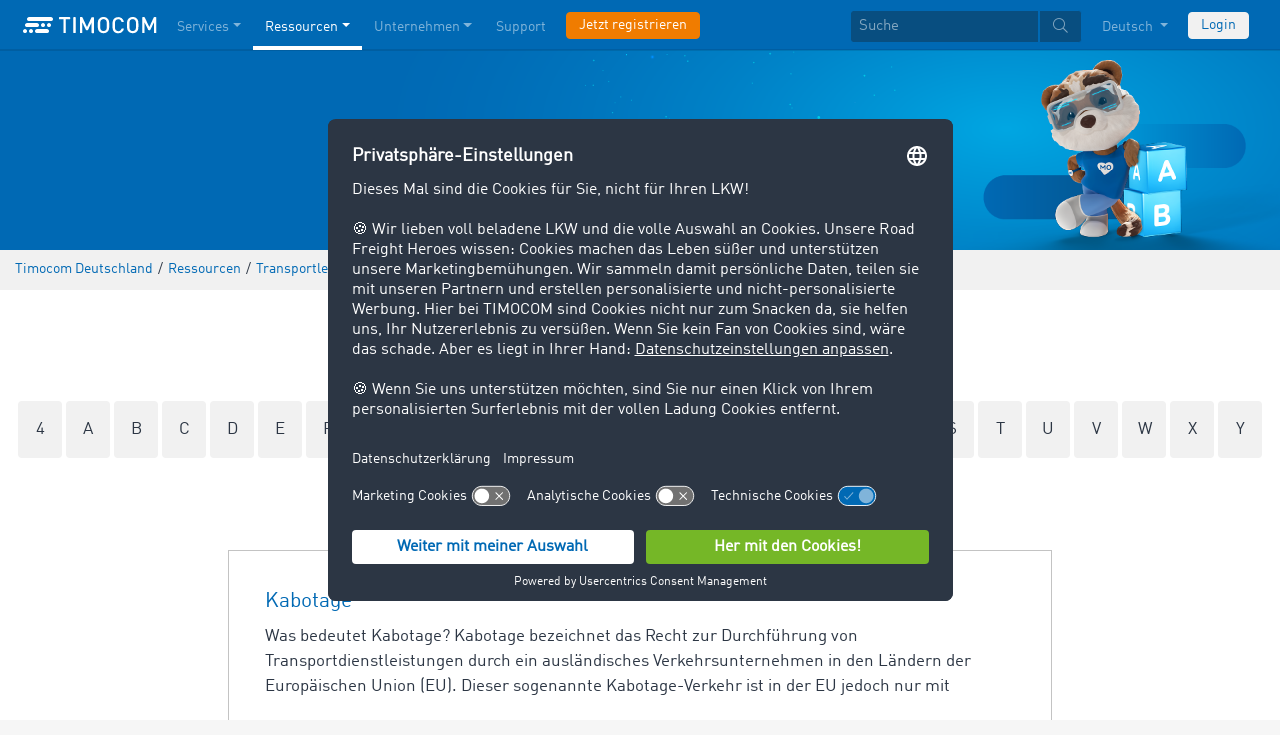

--- FILE ---
content_type: text/html;charset=UTF-8
request_url: https://www.timocom.de/lexicon/transportlexikon/k
body_size: 12540
content:

<!DOCTYPE html>
<html class="no-js" lang="de-DE" dir="ltr"    >
<head >
<meta charset="UTF-8">
<!-- Kameleoon script start -->
<script type="text/javascript">
window.kameleoonQueue = window.kameleoonQueue || [];
</script>
<script type="text/javascript" id="kameleoon-script" fetchpriority="high" src="//w6bjh4e8qp.kameleoon.io/engine.js" async></script>
<!-- Kameleoon script end -->
<meta name="robots" content="index,follow"><title >Transportlexikon | TIMOCOM </title>
<meta name="description" content="Das TIMOCOM Transportlexikon bietet Erklärungen zu Schlüsselbegriffen aus den Bereichen Logistik, Spedition, Lieferkette und Straßengüterverkehr.
"> <meta name="viewport" content="width=device-width, initial-scale=1">
<link rel="apple-touch-icon" sizes="144x144" href="https://timcdnprd.azureedge.net/resource/crblob/452554/6cfb2a5e9a8a478704137a2dc6e149fd/apple-touch-icon-144-png-data.png">
<link rel="apple-touch-icon" sizes="114x114" href="https://timcdnprd.azureedge.net/resource/crblob/452552/1497b6cc6ba1c3248f48ab088158540e/apple-touch-icon-114-png-data.png">
<link rel="apple-touch-icon" sizes="72x72" href="https://timcdnprd.azureedge.net/resource/crblob/452558/1f76b55164faca3d18c1cf54b3f38d4f/apple-touch-icon-72-png-data.png">
<link rel="shortcut icon" href="https://timcdnprd.azureedge.net/resource/crblob/452560/bd45fdaa3208f159b15eb612ae535243/favicon-ico-data.ico" /> <link rel="canonical" href="https://www.timocom.de/lexicon/transportlexikon/k">
<link rel="alternate" hreflang="fi-FI" href="https://www.timocom.fi/resurssit/kuljetusalan-sanakirja" title="Finnisch (Finnland) | Finnish (Finland)">
<link rel="alternate" hreflang="sr-RS" href="https://www.timocom.rs/resursi/re%C4%8Dnik-transporta" title="Serbisch (Serbien) | Serbian (Serbia)">
<link rel="alternate" hreflang="lt-LT" href="https://www.timocom.lt/saltinis/transporto-%C5%BEodynas" title="Litauisch (Litauen) | Lithuanian (Lithuania)">
<link rel="alternate" hreflang="pl-PL" href="https://www.timocom.pl/zasoby/leksykon-transportowy" title="Polnisch (Polen) | Polish (Poland)">
<link rel="alternate" hreflang="it-IT" href="https://www.timocom.it/risorse/il-dizionario-del-trasporto" title="Italienisch (Italien) | Italian (Italy)">
<link rel="alternate" hreflang="sk-SK" href="https://www.timocom.sk/infocentrum/dopravny-lexikon" title="Slowakisch (Slowakei) | Slovak (Slovakia)">
<link rel="alternate" hreflang="no-NO" href="https://no.timocom.com/ressurser/transportleksikon" title="Norwegisch (Norwegen) | Norwegian (Norway)">
<link rel="alternate" hreflang="hu-HU" href="https://www.timocom.hu/kinalatunk/transzportlexikon" title="Ungarisch (Ungarn) | Hungarian (Hungary)">
<link rel="alternate" hreflang="bs-BA" href="https://www.timocom.ba/rjecnik-transporta" title="Bosnisch (Bosnien und Herzegowina) | Bosnian (Bosnia &amp; Herzegovina)">
<link rel="alternate" hreflang="sv-SE" href="https://www.timocom.se/information/transportlexikon" title="Schwedisch (Schweden) | Swedish (Sweden)">
<link rel="alternate" hreflang="de-DE" href="https://www.timocom.de/ressourcen/transportlexikon" title="Deutsch (Deutschland) | German (Germany)">
<link rel="alternate" hreflang="fr-FR" href="https://www.timocom.fr/ressources/le-dictionnaire-du-transport" title="Französisch (Frankreich) | French (France)">
<link rel="alternate" hreflang="el-GR" href="https://www.timocom.gr/piges/%CE%B7-%CE%B5%CE%B3%CE%BA%CF%85%CE%BA%CE%BB%CE%BF%CF%80%CE%B1%CE%AF%CE%B4%CE%B5%CE%B9%CE%B1-m%CE%B5%CF%84%CE%B1%CF%86%CE%BF%CF%81%CF%8E%CE%BD" title="Griechisch (Griechenland) | Greek (Greece)">
<link rel="alternate" hreflang="cs-CZ" href="https://www.timocom.cz/infocentrum/dopravni-lexikon" title="Tschechisch (Tschechien) | Czech (Czechia)">
<link rel="alternate" hreflang="sl-SI" href="https://www.timocom.si/viri/transportni-leksikon" title="Slowenisch (Slowenien) | Slovenian (Slovenia)">
<link rel="alternate" hreflang="es-ES" href="https://www.timocom.es/recursos/el-diccionario-de-transporte" title="Spanisch (Spanien) | Spanish (Spain)">
<link rel="alternate" hreflang="tr-TR" href="https://www.timocom.com.tr/kaynaklar/nakliye-s%C3%B6zl%C3%BC%C4%9F%C3%BC" title="Türkisch (Türkei) | Turkish (Turkey)">
<link rel="alternate" hreflang="pt-PT" href="https://www.timocom.pt/recursos/dicion%C3%A1rio-de-transporte" title="Portugiesisch (Portugal) | Portuguese (Portugal)">
<link rel="alternate" hreflang="bg-BG" href="https://www.timocom.bg/resursi/%D1%82%D1%80%D0%B0%D0%BD%D1%81%D0%BF%D0%BE%D1%80%D1%82%D0%B5%D0%BD%D0%BB%D0%B5%D0%BA%D1%81%D0%B8%D0%BA%D0%BE%D0%BD" title="Bulgarisch (Bulgarien) | Bulgarian (Bulgaria)">
<link rel="alternate" hreflang="lv-LV" href="https://www.timocom.lv/resursi/the-transport-lexicon" title="Lettisch (Lettland) | Latvian (Latvia)">
<link rel="alternate" hreflang="da-DK" href="https://www.timocom.dk/ressourcer/transportleksikon" title="Dänisch (Dänemark) | Danish (Denmark)">
<link rel="alternate" hreflang="nl-NL" href="https://www.timocom.nl/onze-resources/het-transportlexicon" title="Niederländisch (Niederlande) | Dutch (Netherlands)">
<link rel="alternate" hreflang="en-GB" href="https://www.timocom.co.uk/our-resources/the-transport-lexicon" title="Englisch (Vereinigtes Königreich) | English (United Kingdom)">
<link rel="alternate" hreflang="hr-HR" href="https://www.timocom.com.hr/resursi/pojmovnik-transporta" title="Kroatisch (Kroatien) | Croatian (Croatia)">
<link rel="alternate" hreflang="ru-RU" href="https://www.timocom.ru/istochnik/%D1%82%D1%80%D0%B0%D0%BD%D1%81%D0%BF%D0%BE%D1%80%D1%82%D0%BD%D1%8B%D0%B9-%D0%BA%D0%BE%D0%BC%D0%BF%D0%B5%D0%BD%D0%B4%D0%B8%D1%83%D0%BC" title="Russisch (Russland) | Russian (Russia)">
<link rel="alternate" hreflang="uk-UA" href="https://www.timocom.com.ua/resursi/%D1%82%D1%80%D0%B0%D0%BD%D1%81%D0%BF%D0%BE%D1%80%D1%82%D0%BD%D0%B8%D0%B9-%D0%BA%D0%BE%D0%BC%D0%BF%D0%B5%D0%BD%D0%B4%D1%96%D1%83%D0%BC" title="Ukrainisch (Ukraine) | Ukrainian (Ukraine)">
<link rel="alternate" hreflang="ro-RO" href="https://www.timocom.ro/resurse/lexicon-de-transport" title="Rumänisch (Rumänien) | Romanian (Romania)">
<link rel="preconnect" href="https://timcdnprd.azureedge.net">
<link rel="preload" href="https://timcdnprd.azureedge.net/resource/themes/timocom/css/timocom-72-44.css" as="style">
<link rel="preload" href="https://timcdnprd.azureedge.net/resource/crblob/38/ced2ccc7e7020308e0b4a558100f0a8e/dinwebpro-woff2-data.woff2" as="font" type="font/woff2" crossorigin="anonymous">
<link rel="preload" href="https://timcdnprd.azureedge.net/resource/crblob/56/91742545f675e52cbb309d026cb371a7/tciconset-solid-woff2-data.woff2" as="font" type="font/woff2" crossorigin="anonymous">
<link rel="preload" href="https://timcdnprd.azureedge.net/resource/crblob/18/ab317d5947ec270f06170d178e36543b/bouba-round-medium-woff2-data.woff2" as="font" type="font/woff2" crossorigin="anonymous">
<link rel="preload" href="https://timcdnprd.azureedge.net/resource/crblob/44/6ba7704c02023cb6cfae1a4e5811c4eb/tciconset-brands-woff2-data.woff2" as="font" type="font/woff2" crossorigin="anonymous">
<link rel="preload" href="https://timcdnprd.azureedge.net/resource/crblob/50/8499a6afb5aedc2ebafc3ba93a1de0a0/tciconset-light-woff2-data.woff2" as="font" type="font/woff2" crossorigin="anonymous">
<link href="https://timcdnprd.azureedge.net/resource/themes/timocom/css/timocom-72-44.css" rel="stylesheet" >
<script>cm_p13n={ap:[],sc:[],_cm_p13n:void 0,registerProvider:function(n){cm_p13n.ap.push(n)},pushSegment:function(n){cm_p13n.pushVariant(n)},pushVariant:function(n){cm_p13n.sc.push({m:"v",v:n}),cm_p13n.run()},completed:function(n){cm_p13n.sc.push({m:"c",p:n}),cm_p13n.run()},exchangeVariant:function(n,c){const p=cm_p13n._cm_p13n;p&&p.exchangeVariant(n,c)},run:function(){const n=cm_p13n._cm_p13n;if(n){const c=cm_p13n.sc;cm_p13n.sc=[],c.forEach(function(c){"v"===c.m?n.pushVariant(c.v):"c"===c.m&&n.completed(c.p)})}}};</script>
<script>
if (window.cm_p13n) {
cm_p13n.registerProvider("ibexadxp");
(async () => {
await new Promise(resolve => {
if (document.readyState === "loading") {
document.addEventListener("DOMContentLoaded", resolve);
} else {
resolve();
}
});
await pushUserSegments();
})();
async function pushUserSegments(){
if(!hasCookie("hubspotutk")){ //no need to fetch user segments
window.cm_p13n.completed("ibexadxp"); // immediately complete and exit
return;
}
var userSegmentUrl = "/dynamic/ibexadxp/timocom-de/segments/user";
const p13n_test_segment = window.location.href.match(".*(p13n_ibexadxp_test_segments=[^&]*)");
if(p13n_test_segment !== null){
userSegmentUrl += (userSegmentUrl.indexOf('?') == -1 ? "?" : "&") + p13n_test_segment[1];
}
$.ajax({
url: userSegmentUrl,
success: function(response) {
const segments = Array.isArray(response) ? response : [response];
segments.forEach((s)=>{
window.cm_p13n.pushSegment(s);
});
},
error: function(xhr, status, error) {
console.error('failed:', status, error);
},
complete: function(xhr, status) {
window.cm_p13n.completed("ibexadxp");
}
});
}
function hasCookie(cookieName) {
return document.cookie.split(';').some(cookie => {
const [name, ...rest] = cookie.trim().split('=');
if(cookieName === name) return true;
});
}
}
</script>
<meta property="og:title" content="Transportlexikon | TIMOCOM" />
<meta property="og:description" content="Das TIMOCOM Transportlexikon bietet Erklärungen zu Schlüsselbegriffen aus den Bereichen Logistik, Spedition, Lieferkette und Straßengüterverkehr.
" />
<meta property="og:type" content="website" />
<meta property="og:url" content="https://www.timocom.de/lexicon/transportlexikon/k"/><meta property="og:image" content="https://timcdnprd.azureedge.net/resource/blob/468760/b99b3c3cd754219745731e5d86d20ac8/logo-data.png" />
<meta property="og:site_name" content="TIMOCOM" />
<link rel="preconnect" href="https://app.usercentrics.eu">
<script id="usercentrics-cmp" data-settings-id="aGs-woxRS"
src="https://app.usercentrics.eu/browser-ui/latest/loader.js" data-language="de"
async></script>
<meta name="cif_content_id" content="232238">
<script>document.documentElement.className = document.documentElement.className.replace(/no-js/g, "js");</script>
<script type="application/ld+json">
{"legalName":"TIMOCOM GmbH","foundingDate":1997,"address":{"postalCode":"40699","addressRegion":null,"streetAddress":"Timocom Platz 1","addressLocality":"Erkrath-Düsseldorf","addressCountry":{"name":"Germany","@type":"Country"},"@type":"PostalAddress"},"contactPoint":[{"telephone":"+49 211 88 26 88 26","contactType":"customer service","areaServed":"DE","email":"info.de@timocom.com","availableLanguage":["de"],"@type":"ContactPoint"}],"@type":"Organization","name":"TIMOCOM","logo":"https://timcdnprd.azureedge.net/resource/blob/381616/b22177cf81158b89f9db2fd04dc40564/logo-timocom-corporation-blue-all-data.svg","@context":"https://schema.org","url":"https://www.timocom.de","sameAs":["https://www.wikidata.org/wiki/Q263113","https://de.wikipedia.org/wiki/Timocom","https://www.facebook.com/timocom.de","https://www.youtube.com/user/TIMOCOM","https://www.xing.com/company/timocom","https://www.linkedin.com/company/timocom-gmbh/","https://twitter.com/TIMOCOM","https://instagram.com/timocom"]}
</script>
<!-- Google Tag Manager -->
<script type="text/javascript">
window.dataLayer = window.dataLayer || [];
function gtag() {
dataLayer.push(arguments);
}
gtag("consent", "default", {
ad_user_data: "denied",
ad_personalization: "denied",
ad_storage: "denied",
analytics_storage: "denied",
wait_for_update: 2000 // milliseconds to wait for update
});
gtag("set", "ads_data_redaction", true);
(function(w, d, s, l, i) {
w[l] = w[l] || [];
w[l].push({
'gtm.start': new Date().getTime(),
event: 'gtm.js'
});
var f = d.getElementsByTagName(s)[0],
j = d.createElement(s),
dl = l != 'dataLayer' ? '&l=' + l : '';
j.async = true;
j.defer=true;
j.src =
'https://stats.timocom.de/gtm.js?id=' + i + dl;
f.parentNode.insertBefore(j, f);
})(window, document, 'script', 'dataLayer', 'GTM-PTDPXBG');
</script>
</head><body class="js svg" id="top" >
<!-- Google Tag Manager (noscript) -->
<noscript><iframe src="https://stats.timocom.de/ns.html?id=GTM-PTDPXBG"
height="0" width="0" style="display:none;visibility:hidden"></iframe></noscript>
<!-- End Google Tag Manager (noscript) -->
<nav class="navbar navbar-expand-xl navbar-dark bg-primary fixed-top w-100">
<div class="container">
<a class="navbar-brand" aria-label="LOGO-TIMOCOM"
href="/">
<i id="navbar-logo-timocom" class="logo-timocom-white"></i>
</a>
<button class="navbar-toggler " type="button" data-toggle="collapse" data-target="#navbarSupportedContent"
aria-controls="navbarSupportedContent" aria-expanded="false" aria-label="Toggle navigation">
<span class="hamburger d-block">
<span class="bar"></span>
<span class="bar"></span>
<span class="bar"></span>
</span>
</button>
<div class="collapse navbar-collapse pb-5 pb-lg-0" id="navbarSupportedContent" role="navigation" aria-label="Main navigation">
<ul class="navbar-nav mr-auto" aria-label="Categories">
<li class="nav-item " role="listitem">
<div class="nav-link dropdown-toggle d-xl-none" href="/services" rel="nofollow" id="navbarDropdownMenuLink-" data-toggle="dropdown" aria-haspopup="true" aria-expanded="false" >Services</div>
<a class="nav-link dropdown-toggle d-none d-xl-block" href="/services" rel="nofollow" id="navbarDropdownMenuLink-" data-toggle="dropdown" aria-haspopup="true" aria-expanded="false" >Services</a>
<div class="dropdown-menu fullsize-dropdown-menu border-0 " aria-labelledby="navbarDropdownMenuLink-">
<div class="container first-dropdown-items">
<ul>
<li class="d-xl-none">
<a class="dropdown-item" href="/services" >Übersicht</a> </li>
<li class="">
<a class="dropdown-item " href="/services/frachtenboerse" >Frachtenbörse</a> </li>
<li class="">
<a class="dropdown-item " href="/services/frachtenboerse/geschlossene-frachtenboerse" rel="noreferrer">Geschlossene Frachtenbörse</a> </li>
<li class="">
<a class="dropdown-item " href="/services/ausschreibungen" >Ausschreibungen</a> </li>
<li class="">
<a class="dropdown-item " href="/services/routen-kosten" >Routen &amp; Kosten</a> </li>
<li class="">
<a class="dropdown-item " href="/services/transportauftraege" >Transportaufträge</a> </li>
<li class="">
<a class="dropdown-item " href="/services/live-sendungsverfolgung" >Live-Sendungsverfolgung</a> </li>
<li class="">
<a class="dropdown-item " href="/services/schnittstellen" >Schnittstellen</a> </li>
<li class="">
<a class="dropdown-item " href="/services/inkasso-international" >Inkasso International</a> </li>
</ul>
</div>
<div class="navbar-close d-none d-xl-block">
<button type="button" class="close" title="Menü schließen" data-dismiss="alert" aria-label="Close">
<span aria-hidden="true"><i class="icon-light-plus-circle"></i></span>
</button>
</div>
</div>
</li><li class="nav-item active" role="listitem">
<div class="nav-link dropdown-toggle d-xl-none" href="/ressourcen" rel="nofollow" id="navbarDropdownMenuLink-" data-toggle="dropdown" aria-haspopup="true" aria-expanded="false" >Ressourcen</div>
<a class="nav-link dropdown-toggle d-none d-xl-block" href="/ressourcen" rel="nofollow" id="navbarDropdownMenuLink-" data-toggle="dropdown" aria-haspopup="true" aria-expanded="false" >Ressourcen</a>
<div class="dropdown-menu fullsize-dropdown-menu border-0 " aria-labelledby="navbarDropdownMenuLink-">
<div class="container first-dropdown-items">
<ul>
<li class="d-xl-none">
<a class="dropdown-item" href="/ressourcen" >Übersicht</a> </li>
<li class="">
<a class="dropdown-item " href="/blog" rel="noreferrer">Blog</a> </li>
<li class="">
<a class="dropdown-item " href="/unternehmen/newsroom" rel="noreferrer">Newsroom</a> </li>
<li class="">
<a class="dropdown-item " href="https://go.timocom.com/de/eventswebinars" rel="noreferrer">Webinars<i class="icon-solid-external-link icon-xs ml-1"></i></a> </li>
<li class="">
<a class="dropdown-item active" href="/lexicon/transportlexikon/" >Transportlexikon</a> </li>
<li class="">
<a class="dropdown-item " href="/services/transportbarometer" rel="noreferrer">Transportbarometer</a> </li>
</ul>
</div>
<div class="navbar-close d-none d-xl-block">
<button type="button" class="close" title="Menü schließen" data-dismiss="alert" aria-label="Close">
<span aria-hidden="true"><i class="icon-light-plus-circle"></i></span>
</button>
</div>
</div>
</li><li class="nav-item " role="listitem">
<div class="nav-link dropdown-toggle d-xl-none" href="/unternehmen" rel="nofollow" id="navbarDropdownMenuLink-" data-toggle="dropdown" aria-haspopup="true" aria-expanded="false" >Unternehmen</div>
<a class="nav-link dropdown-toggle d-none d-xl-block" href="/unternehmen" rel="nofollow" id="navbarDropdownMenuLink-" data-toggle="dropdown" aria-haspopup="true" aria-expanded="false" >Unternehmen</a>
<div class="dropdown-menu fullsize-dropdown-menu border-0 " aria-labelledby="navbarDropdownMenuLink-">
<div class="container first-dropdown-items">
<ul>
<li class="d-xl-none">
<a class="dropdown-item" href="/unternehmen" >Übersicht</a> </li>
<li class="">
<a class="dropdown-item " href="/unternehmen/success-stories" >Success Stories</a> </li>
<li class="">
<a class="dropdown-item " href="https://karriere.timocom.de" rel="noreferrer">Karriere<i class="icon-solid-external-link icon-xs ml-1"></i></a> </li>
</ul>
</div>
<div class="navbar-close d-none d-xl-block">
<button type="button" class="close" title="Menü schließen" data-dismiss="alert" aria-label="Close">
<span aria-hidden="true"><i class="icon-light-plus-circle"></i></span>
</button>
</div>
</div>
</li><li class="nav-item " role="listitem">
<a class="nav-link" href="/hilfe-center" >Support</a></li><li class="nav-item is-input mt-3 mt-lg-0" role="listitem">
<a class="btn btn-highlight btn-block nowrap" href="/registrierung" rel="noreferrer">Jetzt registrieren</a> </li> </ul>
<ul class="navbar-nav ml-auto mt-3 mt-lg-0">
<li class="nav-item is-input d-flex align-items-center justify-content-center" aria-label="Searchbar" >
<form class="searchbar m-0 my-3 m-xl-0 px-0 w-100" action="/search" role="search" autocomplete="off">
<div class="input-group input-group-sm" role="textbox" aria-placeholder="Suche" aria-label="Search input" contenteditable="true">
<input class="form-control" name="query" aria-label="Suche" placeholder="Suche" />
<div class="input-group-append m-0 p-0">
<button class="btn btn-primary" name="search" type="submit" value="" title="Search" id="btnsitesearch">
<i class="icon icon-light-search px-1"></i>
</button>
</div>
</div>
</form> </li><!-- localizations: 29 -->
<li class="nav-item language-selection mb-1 mb-lg-4 mb-xl-0">
<a class="nav-link btn-block dropdown-toggle" href="#" id="languageDropdown" role="button"
data-toggle="dropdown" rel="nofollow"
aria-haspopup="true" aria-expanded="false">
Deutsch
</a>
<div class="dropdown-menu dropdown-menu-right border-0 rounded-0 w-100" role="list"
aria-label="languageDropdown"
aria-haspopup="true" aria-expanded="false">
<div class="container first-dropdown-items d-flex flex-column flex-wrap" role="listitem">
<a class="dropdown-item "
target="_self" href="https://www.timocom.ba/lexicon/rjecnik-transporta/"
title="Bosanski" role="button" data-toggle="dropdown" aria-haspopup="true"
aria-expanded="false">
Bosanski
</a>
<a class="dropdown-item "
target="_self" href="https://www.timocom.dk/lexicon/transportleksikon/"
title="Dansk" role="button" data-toggle="dropdown" aria-haspopup="true"
aria-expanded="false">
Dansk
</a>
<a class="dropdown-item active"
target="_self" href="https://www.timocom.de/lexicon/transportlexikon/"
title="Deutsch" role="button" data-toggle="dropdown" aria-haspopup="true"
aria-expanded="false">
Deutsch
</a>
<a class="dropdown-item "
target="_self" href="https://www.timocom.ee/lexicon/timocom-et/"
title="Eesti" role="button" data-toggle="dropdown" aria-haspopup="true"
aria-expanded="false">
Eesti
</a>
<a class="dropdown-item "
target="_self" href="https://www.timocom.co.uk/lexicon/the-transport-lexicon/"
title="English" role="button" data-toggle="dropdown" aria-haspopup="true"
aria-expanded="false">
English
</a>
<a class="dropdown-item "
target="_self" href="https://www.timocom.es/lexicon/el-diccionario-de-transporte/"
title="Español" role="button" data-toggle="dropdown" aria-haspopup="true"
aria-expanded="false">
Español
</a>
<a class="dropdown-item "
target="_self" href="https://www.timocom.fr/lexicon/le-dictionnaire-du-transport/"
title="Français" role="button" data-toggle="dropdown" aria-haspopup="true"
aria-expanded="false">
Français
</a>
<a class="dropdown-item "
target="_self" href="https://www.timocom.com.hr/lexicon/pojmovnik-transporta/"
title="Hrvatski" role="button" data-toggle="dropdown" aria-haspopup="true"
aria-expanded="false">
Hrvatski
</a>
<a class="dropdown-item "
target="_self" href="https://www.timocom.it/lexicon/il-dizionario-del-trasporto/"
title="Italiano" role="button" data-toggle="dropdown" aria-haspopup="true"
aria-expanded="false">
Italiano
</a>
<a class="dropdown-item "
target="_self" href="https://www.timocom.lv/lexicon/the-transport-lexicon/"
title="Latviešu" role="button" data-toggle="dropdown" aria-haspopup="true"
aria-expanded="false">
Latviešu
</a>
<a class="dropdown-item "
target="_self" href="https://www.timocom.lt/lexicon/transporto-%C5%BEodynas/"
title="Lietuvių" role="button" data-toggle="dropdown" aria-haspopup="true"
aria-expanded="false">
Lietuvių
</a>
<a class="dropdown-item "
target="_self" href="https://www.timocom.hu/lexicon/transzportlexikon/"
title="Magyar" role="button" data-toggle="dropdown" aria-haspopup="true"
aria-expanded="false">
Magyar
</a>
<a class="dropdown-item "
target="_self" href="https://www.timocom.nl/lexicon/het-transportlexicon/"
title="Nederlands" role="button" data-toggle="dropdown" aria-haspopup="true"
aria-expanded="false">
Nederlands
</a>
<a class="dropdown-item "
target="_self" href="https://no.timocom.com/lexicon/transportleksikon/"
title="Norsk" role="button" data-toggle="dropdown" aria-haspopup="true"
aria-expanded="false">
Norsk
</a>
<a class="dropdown-item "
target="_self" href="https://www.timocom.pl/lexicon/leksykon-transportowy/"
title="Polski" role="button" data-toggle="dropdown" aria-haspopup="true"
aria-expanded="false">
Polski
</a>
<a class="dropdown-item "
target="_self" href="https://www.timocom.pt/lexicon/dicion%C3%A1rio-de-transporte/"
title="Português" role="button" data-toggle="dropdown" aria-haspopup="true"
aria-expanded="false">
Português
</a>
<a class="dropdown-item "
target="_self" href="https://www.timocom.ro/lexicon/lexicon-de-transport/"
title="Română" role="button" data-toggle="dropdown" aria-haspopup="true"
aria-expanded="false">
Română
</a>
<a class="dropdown-item "
target="_self" href="https://www.timocom.sk/lexicon/dopravny-lexikon/"
title="Slovenčina" role="button" data-toggle="dropdown" aria-haspopup="true"
aria-expanded="false">
Slovenčina
</a>
<a class="dropdown-item "
target="_self" href="https://www.timocom.si/lexicon/transportni-leksikon/"
title="Slovenščina" role="button" data-toggle="dropdown" aria-haspopup="true"
aria-expanded="false">
Slovenščina
</a>
<a class="dropdown-item "
target="_self" href="https://www.timocom.fi/lexicon/kuljetusalan-sanakirja/"
title="Suomi" role="button" data-toggle="dropdown" aria-haspopup="true"
aria-expanded="false">
Suomi
</a>
<a class="dropdown-item "
target="_self" href="https://www.timocom.se/lexicon/transportlexikon/"
title="Svenska" role="button" data-toggle="dropdown" aria-haspopup="true"
aria-expanded="false">
Svenska
</a>
<a class="dropdown-item "
target="_self" href="https://www.timocom.com.tr/lexicon/nakliye-s%C3%B6zl%C3%BC%C4%9F%C3%BC/"
title="Türkçe" role="button" data-toggle="dropdown" aria-haspopup="true"
aria-expanded="false">
Türkçe
</a>
<a class="dropdown-item "
target="_self" href="https://www.timocom.cz/lexicon/dopravni-lexikon/"
title="Čeština" role="button" data-toggle="dropdown" aria-haspopup="true"
aria-expanded="false">
Čeština
</a>
<a class="dropdown-item "
target="_self" href="https://www.timocom.gr/lexicon/%CE%B7-%CE%B5%CE%B3%CE%BA%CF%85%CE%BA%CE%BB%CE%BF%CF%80%CE%B1%CE%AF%CE%B4%CE%B5%CE%B9%CE%B1-m%CE%B5%CF%84%CE%B1%CF%86%CE%BF%CF%81%CF%8E%CE%BD/"
title="Ελληνικά" role="button" data-toggle="dropdown" aria-haspopup="true"
aria-expanded="false">
Ελληνικά
</a>
<a class="dropdown-item "
target="_self" href="https://www.timocom.bg/lexicon/%D1%82%D1%80%D0%B0%D0%BD%D1%81%D0%BF%D0%BE%D1%80%D1%82%D0%B5%D0%BD%D0%BB%D0%B5%D0%BA%D1%81%D0%B8%D0%BA%D0%BE%D0%BD/"
title="Български" role="button" data-toggle="dropdown" aria-haspopup="true"
aria-expanded="false">
Български
</a>
<a class="dropdown-item "
target="_self" href="https://www.timocom.mk/lexicon/timocom-mk/"
title="Македонски" role="button" data-toggle="dropdown" aria-haspopup="true"
aria-expanded="false">
Македонски
</a>
<a class="dropdown-item "
target="_self" href="https://www.timocom.ru/lexicon/%D1%82%D1%80%D0%B0%D0%BD%D1%81%D0%BF%D0%BE%D1%80%D1%82%D0%BD%D1%8B%D0%B9-%D0%BA%D0%BE%D0%BC%D0%BF%D0%B5%D0%BD%D0%B4%D0%B8%D1%83%D0%BC/"
title="Русский" role="button" data-toggle="dropdown" aria-haspopup="true"
aria-expanded="false">
Русский
</a>
<a class="dropdown-item "
target="_self" href="https://www.timocom.rs/lexicon/re%C4%8Dnik-transporta/"
title="Српски" role="button" data-toggle="dropdown" aria-haspopup="true"
aria-expanded="false">
Српски
</a>
<a class="dropdown-item "
target="_self" href="https://www.timocom.com.ua/lexicon/%D1%82%D1%80%D0%B0%D0%BD%D1%81%D0%BF%D0%BE%D1%80%D1%82%D0%BD%D0%B8%D0%B9-%D0%BA%D0%BE%D0%BC%D0%BF%D0%B5%D0%BD%D0%B4%D1%96%D1%83%D0%BC/"
title="Українська" role="button" data-toggle="dropdown" aria-haspopup="true"
aria-expanded="false">
Українська
</a>
</div>
<div class="navbar-close d-none d-xl-block mb-5 mb-xl-0" role="button">
<button type="button" class="close" title="close" data-dismiss="alert" aria-label="Close">
<span aria-hidden="true"><i class="icon-light-plus-circle"></i></span>
</button>
</div>
</div>
</li>
<li class="nav-item is-input mt-3 mt-lg-0" role="listitem">
<a href="https://my.timocom.com/" class="btn btn-block nowrap btn-light" title="login">Login</a> </li> </ul>
</div>
</div>
</nav>
<main id="maincontent" class="ci-maincontent">
<a name="ci-anchor-242108" id="ci-anchor-242108"></a>
<section id="m01-stage-242108" class="ci-module-wrapper bg-blue text-white" >
<div class="">
<div class="row justify-content-center ">
<div class="col-12 w-100 ci-m01-stage">
<header class="page-header size-default bg-blue">
<div class="ci-aspect-ratio-container " >
<div class="ci-image-wrapper">
<picture>
<source srcset="https://timcdnprd.azureedge.net/resource/image/801862/uncropped_hq/1920/0/9ecc4d5184e032aea58b8867e9505446/2155026A21A0EDF1ECDA74DC249308CA/transportlexicon-header-1920x300.webp"
media="(min-width: 1200px)">
<source srcset="https://timcdnprd.azureedge.net/resource/image/801862/uncropped_hq/1199/0/aa9cec656091ca562f6b96bf4e8f2b5d/FF7743685040A951856BC4E47A843C2C/transportlexicon-header-1920x300.webp"
media="(min-width: 992px)">
<source srcset="https://timcdnprd.azureedge.net/resource/image/801862/uncropped_hq/991/0/a4c25458fe64519f1e7ab922c361992c/13397D45EDE9E6BCE2CA5E88B063BC0F/transportlexicon-header-1920x300.webp"
media="(min-width: 768px)">
<source srcset="https://timcdnprd.azureedge.net/resource/image/801862/landscape_ratio2x1/767/384/76f3f7c0740d4f2200e7e88bfba38208/AA5EF9A93A5B82FFA3FE6FE429D53C74/transportlexicon-header-1920x300.webp"
media="(min-width: 576px)">
<img srcset="https://timcdnprd.azureedge.net/resource/image/801862/landscape_ratio2x1/575/288/4d11ccf53091b06b7e9e70de8e4cd684/C5865A758A92CA2479456A5281E65356/transportlexicon-header-1920x300.webp"
width="1920" height="300"
alt="TransportLexicon-Header_1920x300_TransportLexicon - header - Main page2" title="TransportLexicon-Header_1920x300_TransportLexicon - header - Main page2"
class="ci-image ci-img-responsive w-100 img-fluid"
/>
</picture>
</div>
</div>
<div class="ci-positioned-text-container d-flex flex-column align-items-center justify-content-center " style="left: 50%;margin-right: -50%;top: 50%;margin-bottom: -50%;transform: translate(-50%, -50%);width: 50%; width: 50%;" >
<div class="container py-3 py-md-5">
<div class="row justify-content-center">
<div class="col-12 text-center text-white">
<h1 class="wordbreak "> Transportlexikon
</h1>
</div>
</div>
</div>
</div>
</header>
</div>
</div>
</div>
</section>
<section class="d-none d-md-block m-0 py-2 ci-breadcrumb bg-gray-200">
<div class="container">
<div class="row">
<div class="col-12">
<nav id="breadcrumb" aria-label="breadcrumb">
<small>
<ul class="d-flex flex-col list-unstyled m-0 p-0" vocab="https://schema.org/" typeof="BreadcrumbList"
aria-label="Breadcrumb navigation">
<li class="d-inline-block" property="itemListElement" typeof="ListItem">
<a property="item" typeof="WebPage"
href="/">
<span property="name">Timocom Deutschland</span>
</a>
<meta property="position" content="1">
</li>
<li class="d-inline-block"><span class="mx-1">/</span></li>
<li class="d-inline-block" property="itemListElement" typeof="ListItem">
<a property="item" typeof="WebPage"
href="/ressourcen">
<span property="name">Ressourcen</span>
</a>
<meta property="position" content="2">
</li>
<li class="d-inline-block"><span class="mx-1">/</span></li>
<li class="d-inline-block" property="itemListElement" typeof="ListItem">
<a property="item" typeof="WebPage"
href="/lexicon/transportlexikon/">
<span property="name">Transportlexikon</span>
</a>
<meta property="position" content="3">
</li>
<li class="d-inline-block"><span class="mx-1">/</span></li>
<li class="d-inline-block" property="itemListElement" typeof="ListItem">
<a property="item" typeof="WebPage" href="/lexicon/transportlexikon/k">
<span property="name">
K
</span>
</a>
<meta property="position" content="4">
</li> </ul>
</small>
</nav>
</div>
</div>
</div>
</section>
<div class="">
<section class="bg-white pb-5">
<section class="bg-white mb-4">
<div class="container">
<div class="row justify-content-center text-center pt-5">
<div class="col-12 lexicon">
<h2>Lexikoneinträge</h2>
<div class="mt-3 mb-1">
<a href="/lexicon/transportlexikon/4" class="abcBox p-3 rounded d-inline-block bg-gray-200">
4
</a>
<a href="/lexicon/transportlexikon/a" class="abcBox p-3 rounded d-inline-block bg-gray-200">
A
</a>
<a href="/lexicon/transportlexikon/b" class="abcBox p-3 rounded d-inline-block bg-gray-200">
B
</a>
<a href="/lexicon/transportlexikon/c" class="abcBox p-3 rounded d-inline-block bg-gray-200">
C
</a>
<a href="/lexicon/transportlexikon/d" class="abcBox p-3 rounded d-inline-block bg-gray-200">
D
</a>
<a href="/lexicon/transportlexikon/e" class="abcBox p-3 rounded d-inline-block bg-gray-200">
E
</a>
<a href="/lexicon/transportlexikon/f" class="abcBox p-3 rounded d-inline-block bg-gray-200">
F
</a>
<a href="/lexicon/transportlexikon/g" class="abcBox p-3 rounded d-inline-block bg-gray-200">
G
</a>
<a href="/lexicon/transportlexikon/h" class="abcBox p-3 rounded d-inline-block bg-gray-200">
H
</a>
<a href="/lexicon/transportlexikon/i" class="abcBox p-3 rounded d-inline-block bg-gray-200">
I
</a>
<a href="/lexicon/transportlexikon/j" class="abcBox p-3 rounded d-inline-block bg-gray-200">
J
</a>
<a href="/lexicon/transportlexikon/k" class="abcBox p-3 rounded d-inline-block bg-gray-300 text-white">
K
</a>
<a href="/lexicon/transportlexikon/l" class="abcBox p-3 rounded d-inline-block bg-gray-200">
L
</a>
<a href="/lexicon/transportlexikon/m" class="abcBox p-3 rounded d-inline-block bg-gray-200">
M
</a>
<a href="/lexicon/transportlexikon/n" class="abcBox p-3 rounded d-inline-block bg-gray-200">
N
</a>
<a href="/lexicon/transportlexikon/o" class="abcBox p-3 rounded d-inline-block bg-gray-200">
O
</a>
<a href="/lexicon/transportlexikon/p" class="abcBox p-3 rounded d-inline-block bg-gray-200">
P
</a>
<a href="/lexicon/transportlexikon/q" class="abcBox p-3 rounded d-inline-block bg-gray-200">
Q
</a>
<a href="/lexicon/transportlexikon/r" class="abcBox p-3 rounded d-inline-block bg-gray-200">
R
</a>
<a href="/lexicon/transportlexikon/s" class="abcBox p-3 rounded d-inline-block bg-gray-200">
S
</a>
<a href="/lexicon/transportlexikon/t" class="abcBox p-3 rounded d-inline-block bg-gray-200">
T
</a>
<a href="/lexicon/transportlexikon/u" class="abcBox p-3 rounded d-inline-block bg-gray-200">
U
</a>
<a href="/lexicon/transportlexikon/v" class="abcBox p-3 rounded d-inline-block bg-gray-200">
V
</a>
<a href="/lexicon/transportlexikon/w" class="abcBox p-3 rounded d-inline-block bg-gray-200">
W
</a>
<a href="/lexicon/transportlexikon/x" class="abcBox p-3 rounded d-inline-block bg-gray-200">
X
</a>
<a href="/lexicon/transportlexikon/y" class="abcBox p-3 rounded d-inline-block bg-gray-200">
Y
</a>
<a href="/lexicon/transportlexikon/z" class="abcBox p-3 rounded d-inline-block bg-gray-200">
Z
</a>
</div>
</div>
</div>
</div>
</section>
<div class="container">
<div class="row justify-content-center pb-4">
<div class="col-sm-12 col-md-8 col-lg-8 col-xl-8 lexicon">
<ul class="list-group border px-3 pt-2">
<li class="list-group-item border-top-0 border-right-0 border-bottom border-left-0 mt-3 bg-none">
<a href="/lexicon/transportlexikon/kabotage">
<h3 class="h5">Kabotage</h3>
</a>
<div class="my-2">
<div class="ci-richtext wordbreak ci-bulletpoints-solid ci-bulletpoints-color-dark ci-numberedliststyle- ci-trimmed-paragraph ci-bulletpoints-color-default">
<p>Was bedeutet Kabotage? Kabotage bezeichnet das Recht zur Durchführung von Transportdienstleistungen durch ein ausländisches Verkehrsunternehmen in den Ländern der Europäischen Union (EU). Dieser sogenannte Kabotage-Verkehr ist in der EU jedoch nur mit</p> </div>
</div>
</li><li class="list-group-item border-top-0 border-right-0 border-bottom border-left-0 mt-3 bg-none">
<a href="/lexicon/transportlexikon/kaufmann-frau-spedition-logistikdienstleistung">
<h3 class="h5">Kaufmann /-frau für Spedition und Logistikdienstleistung</h3>
</a>
<div class="my-2">
<div class="ci-richtext wordbreak ci-bulletpoints-solid ci-bulletpoints-color-dark ci-numberedliststyle- ci-trimmed-paragraph ci-bulletpoints-color-default">
<p>Speditionskaufmann /-frau bezeichnet einen Ausbildungsberuf. Er wird ebenso wie die dazugehörige Jobbezeichnung auch als Kaufmann/-frau für Spedition und Logistikdienstleistung bezeichnet. Was macht ein Speditionskaufmann/eine Speditionskauffrau? Kaufleute</p> </div>
</div>
</li><li class="list-group-item border-top-0 border-right-0 border-bottom border-left-0 mt-3 bg-none">
<a href="/lexicon/transportlexikon/kep">
<h3 class="h5">KEP Dienstleister – Kurier-, Express- und Paketdienste</h3>
</a>
<div class="my-2">
<div class="ci-richtext wordbreak ci-bulletpoints-solid ci-bulletpoints-color-dark ci-numberedliststyle- ci-trimmed-paragraph ci-bulletpoints-color-default">
<p>KEP steht im Deutschen für Kurier-, Express- und Paketdienst. Der Begriff ist eine Sammelbezeichnung für den Transport von Stückgütern mit einem verhältnismäßig geringen Gewicht und Volumen.</p> </div>
</div>
</li><li class="list-group-item border-top-0 border-right-0 border-bottom border-left-0 mt-3 bg-none">
<a href="/lexicon/transportlexikon/kipper">
<h3 class="h5">Kipper</h3>
</a>
<div class="my-2">
<div class="ci-richtext wordbreak ci-bulletpoints-solid ci-bulletpoints-color-dark ci-numberedliststyle- ci-trimmed-paragraph ci-bulletpoints-color-default">
<p>Was ist ein Kipper? Als Kipper bezeichnet man einen speziellen offenen Aufbau eines LKW. Dabei gibt es verschiedene Ausführungen: Die Ladefläche kippt entweder nach hinten und/oder zur Seite ab. Andernfalls hat der LKW eine nach hinten kippbare Mulde</p> </div>
</div>
</li><li class="list-group-item border-top-0 border-right-0 border-bottom border-left-0 mt-3 bg-none">
<a href="/lexicon/transportlexikon/kleiderkoffer">
<h3 class="h5">Kleiderkoffer</h3>
</a>
<div class="my-2">
<div class="ci-richtext wordbreak ci-bulletpoints-solid ci-bulletpoints-color-dark ci-numberedliststyle- ci-trimmed-paragraph ci-bulletpoints-color-default">
<p>Was ist ein Kleiderkoffer? Kleiderkoffer werden von der Textillogistik für den Transport von Kleidung eingesetzt. Grundsätzlich ist der Koffer eine LKW-Aufbauart. Beim Kleiderkoffer finden sich im Innenraum des Aufbaus Leisten, an denen in flexiblen Abständen</p> </div>
</div>
</li><li class="list-group-item border-top-0 border-right-0 border-bottom border-left-0 mt-3 bg-none">
<a href="/lexicon/transportlexikon/koffer-aufbau">
<h3 class="h5">Koffer (LKW-Aufbauart)</h3>
</a>
<div class="my-2">
<div class="ci-richtext wordbreak ci-bulletpoints-solid ci-bulletpoints-color-dark ci-numberedliststyle- ci-trimmed-paragraph ci-bulletpoints-color-default">
<p>Ein Koffer ist eine LKW-Aufbauart. Im Transportwesen bezeichnet er einen kastenförmigen, rundum geschlossenen und überdachten Laderaum. Er ist nicht mit dem Fahrerhaus verbunden. Das verdeutlicht der synonyme Begriff Kofferauflieger. Welche Vor- und Nachteile</p> </div>
</div>
</li><li class="list-group-item border-top-0 border-right-0 border-bottom border-left-0 mt-3 bg-none">
<a href="/lexicon/transportlexikon/kolli">
<h3 class="h5">Kolli</h3>
</a>
<div class="my-2">
<div class="ci-richtext wordbreak ci-bulletpoints-solid ci-bulletpoints-color-dark ci-numberedliststyle- ci-trimmed-paragraph ci-bulletpoints-color-default">
<p>Was bedeutet Kolli? Als Kolli, oder auch Colli, bezeichnet man Stückgüter mit besonderen Merkmalen. Sie sind nach Menge, Volumen und Gewicht von kleinerem Umfang. Ihre Beförderung erfolgt stückweise und sie lassen sich mit den gängigen Fördergeräten (z.B.</p> </div>
</div>
</li><li class="list-group-item border-top-0 border-right-0 border-bottom border-left-0 mt-3 bg-none">
<a href="/lexicon/transportlexikon/kombinierter-verkehr">
<h3 class="h5">Kombinierter Verkehr</h3>
</a>
<div class="my-2">
<div class="ci-richtext wordbreak ci-bulletpoints-solid ci-bulletpoints-color-dark ci-numberedliststyle- ci-trimmed-paragraph ci-bulletpoints-color-default">
<p>Was bedeutet kombinierter Verkehr? Beim kombinierten Verkehr werden Ladeeinheiten, wie Sattelauflieger oder Container, durch mindestens zwei unterschiedliche Verkehrsmittel transportiert. Das Ziel ist es, die verschiedenen Verkehrsmittel zu einer durchgängigen</p> </div>
</div>
</li><li class="list-group-item border-top-0 border-right-0 border-bottom border-left-0 mt-3 bg-none">
<a href="/lexicon/transportlexikon/kommissionierer">
<h3 class="h5">Kommissionierer</h3>
</a>
<div class="my-2">
<div class="ci-richtext wordbreak ci-bulletpoints-solid ci-bulletpoints-color-dark ci-numberedliststyle- ci-trimmed-paragraph ci-bulletpoints-color-default">
<p>Kommissionierer arbeiten in Lagern, wo sie einzelne Artikel für den Warenausgang zusammenstellen. Aufgrund ihrer Aufgaben heißen sie auch Picker oder Greifer. In kleineren Lagern übernehmen Mitarbeiter die Kommissionierung, auch manuelle Kommissionierung</p> </div>
</div>
</li><li class="list-group-item border-top-0 border-right-0 border-bottom border-left-0 mt-3 bg-none">
<a href="/lexicon/transportlexikon/kommissionierroboter">
<h3 class="h5">Kommissionierroboter</h3>
</a>
<div class="my-2">
<div class="ci-richtext wordbreak ci-bulletpoints-solid ci-bulletpoints-color-dark ci-numberedliststyle- ci-trimmed-paragraph ci-bulletpoints-color-default">
<p>Ein Kommissionierroboter dient der automatischen Entnahme von Produkten aus Lagerfächern. Diese Roboter haben ihren Einsatzbereich vor allem in der Intralogistik. Ihre größte Aufgabe ist es, Produkte aus Lagerfächern oder Behältern zu entnehmen und in</p> </div>
</div>
</li><li class="list-group-item border-top-0 border-right-0 border-bottom border-left-0 mt-3 bg-none">
<a href="/lexicon/transportlexikon/konsolidierung">
<h3 class="h5">Konsolidierung</h3>
</a>
<div class="my-2">
<div class="ci-richtext wordbreak ci-bulletpoints-solid ci-bulletpoints-color-dark ci-numberedliststyle- ci-trimmed-paragraph ci-bulletpoints-color-default">
<p>Konsolidierung bezeichnet ein Verfahren in der Logistik, bei dem Waren von verschiedenen Kunden gebündelt werden.</p> </div>
</div>
</li><li class="list-group-item border-top-0 border-right-0 border-bottom border-left-0 mt-3 bg-none">
<a href="/lexicon/transportlexikon/kontraktlogistik">
<h3 class="h5">Kontraktlogistik</h3>
</a>
<div class="my-2">
<div class="ci-richtext wordbreak ci-bulletpoints-solid ci-bulletpoints-color-dark ci-numberedliststyle- ci-trimmed-paragraph ci-bulletpoints-color-default">
<p>Kontraktlogistik bezeichnet die Verpflichtung zur langfristigen Übernahme komplexer logistischer Dienstleistungen durch einen Spediteur oder Frachtführer. Diese Art von Verträgen schließen die Vertragspartner in aller Regel bei Gütern mit einem hohen</p> </div>
</div>
</li><li class="list-group-item border-top-0 border-right-0 border-bottom border-left-0 mt-3 bg-none">
<a href="/lexicon/transportlexikon/kontraktmarkt">
<h3 class="h5">Kontraktmarkt </h3>
</a>
<div class="my-2">
<div class="ci-richtext wordbreak ci-bulletpoints-solid ci-bulletpoints-color-dark ci-numberedliststyle- ci-trimmed-paragraph ci-bulletpoints-color-default">
<p>Kontraktmarkt ist der ökonomische Ort, an dem langfristige Verträge über komplexe Logistikdienstleistungen geschlossen werden.</p> </div>
</div>
</li><li class="list-group-item border-top-0 border-right-0 border-bottom border-left-0 mt-3 bg-none">
<a href="/lexicon/transportlexikon/kraftstofftransport">
<h3 class="h5">Kraftstofftransport</h3>
</a>
<div class="my-2">
<div class="ci-richtext wordbreak ci-bulletpoints-solid ci-bulletpoints-color-dark ci-numberedliststyle- ci-trimmed-paragraph ci-bulletpoints-color-default">
<p>Bei dem Kraftstofftransport müssen Transportmittel eingesetzt werden, die für den Transport von Kraftstoff zugelassen und konstruiert sind.</p> </div>
</div>
</li><li class="list-group-item border-top-0 border-right-0 border-bottom border-left-0 mt-3 bg-none">
<a href="/lexicon/transportlexikon/kraftverkehrsordnung">
<h3 class="h5">Kraftverkehrsordnung (KVO)</h3>
</a>
<div class="my-2">
<div class="ci-richtext wordbreak ci-bulletpoints-solid ci-bulletpoints-color-dark ci-numberedliststyle- ci-trimmed-paragraph ci-bulletpoints-color-default">
<p>KVO steht für Kraftverkehrsordnung. Sie regelte einst die Haftung von Transportunternehmen im innerdeutschen Fernverkehr des Straßengüterverkehrs. Doch 1998 kam das Transportrechtsreformgesetz. Es beendete die Unterscheidung zwischen Güternah- und Güterfernverkehr</p> </div>
</div>
</li><li class="list-group-item border-top-0 border-right-0 border-bottom border-left-0 mt-3 bg-none">
<a href="/lexicon/transportlexikon/kurierdienst">
<h3 class="h5">Kurierdienst</h3>
</a>
<div class="my-2">
<div class="ci-richtext wordbreak ci-bulletpoints-solid ci-bulletpoints-color-dark ci-numberedliststyle- ci-trimmed-paragraph ci-bulletpoints-color-default">
<p>Was macht ein Kurierdienst? Beim Kurierdienst befördert ein Bote die Sendungen. Ein Synonym lautet daher auch Botendienst. Die entscheidende Eigenschaft dieser Dienstleistung ist die persönliche Begleitung. Das macht beispielsweise Sinn bei sehr eiligen</p> </div>
</div>
</li><li class="list-group-item border-top-0 border-right-0 border-bottom border-left-0 mt-3 bg-none">
<a href="/lexicon/transportlexikon/kvo">
<h3 class="h5">KVO</h3>
</a>
<div class="my-2">
<div class="ci-richtext wordbreak ci-bulletpoints-solid ci-bulletpoints-color-dark ci-numberedliststyle- ci-trimmed-paragraph ci-bulletpoints-color-default">
<p>Kraftverkehrsordnung für den Güterfernverkehr mit Kraftfahrzeugen.</p> </div>
</div>
</li><li class="list-group-item border-top-0 border-right-0 border-bottom border-left-0 mt-3 bg-none">
<a href="/lexicon/transportlexikon/kuehlgut">
<h3 class="h5">Kühlgut</h3>
</a>
<div class="my-2">
<div class="ci-richtext wordbreak ci-bulletpoints-solid ci-bulletpoints-color-dark ci-numberedliststyle- ci-trimmed-paragraph ci-bulletpoints-color-default">
<p>Was ist Kühlgut? Als Kühlgut bezeichnet man Waren, die gekühlt transportiert werden müssen. Beispiele dafür sind Lebensmittel oder pharmazeutische Produkte. Durch den gekühlten Transport gelangt die Ware gefahrlos vom Absender zum Empfänger. Wie wird</p> </div>
</div>
</li><li class="list-group-item border-top-0 border-right-0 border-bottom-0 border-left-0 mt-3 bg-none">
<a href="/lexicon/transportlexikon/kuehltransport">
<h3 class="h5">Kühltransport</h3>
</a>
<div class="my-2">
<div class="ci-richtext wordbreak ci-bulletpoints-solid ci-bulletpoints-color-dark ci-numberedliststyle- ci-trimmed-paragraph ci-bulletpoints-color-default">
<p>Was ist ein Kühltransport? Mit einem Kühltransport realisieren Speditionen gekühlte Transporte. Synonyme zu Kühltransport sind daher auch Frigotransport und Tiefkühltransport. Mit ihnen transportieren Speditionen Waren wie Medikamente, Chemikalien und</p> </div>
</div>
</li> </ul>
</div>
</div>
</div>
</section><a name="ci-anchor-242118" id="ci-anchor-242118"></a>
<section id="m18-icon-link-list-242118" class="ci-module-wrapper py-5 bg-white " >
<div class="container">
<div class="row justify-content-center ">
<div class="col-sm-12 col-md-10 col-lg-10 col-xl-8">
<div class="d-sm-block d-md-flex text-center justify-content-center flex-md-wrap flex-lg-nowrap mx-lg-n4">
<div class="p-4 py-md-0 flex-grow-1" >
<a href="/hilfe-center/kontakt"
data-cif-tracking="{&quot;uniqueTargetId&quot;:&quot;overlay_242112_234622&quot;}"
class="ci-link-whole-module" title="TIMOCOM Kontakt | Via Formular, Telefon oder E-Mail">
<div class="text-center img-fluide">
<p class="icon icon-xxl text-center mb-0 icon-light-user-headset color-blue mb-0"></p>
</div>
<div class="m-n1 pt-3">
<div class="ci-btn btn m-1 wordbreak btn-link p-0" >
Kontakt &gt;
</div>
</div>
</a>
</div><div class="p-4 py-md-0 flex-grow-1" >
<a href="/unternehmen/newsroom"
data-cif-tracking="{&quot;uniqueTargetId&quot;:&quot;overlay_242114_234434&quot;}"
class="ci-link-whole-module" title="Überblick">
<div class="text-center img-fluide">
<p class="icon icon-xxl text-center mb-0 icon-light-newspaper color-blue mb-0"></p>
</div>
<div class="m-n1 pt-3">
<div class="ci-btn btn m-1 wordbreak btn-link" >
Newsroom &gt;
</div>
</div>
</a>
</div><div class="p-4 py-md-0 flex-grow-1" >
<a href="/unternehmen/success-stories"
data-cif-tracking="{&quot;uniqueTargetId&quot;:&quot;overlay_242116_234538&quot;}"
class="ci-link-whole-module" title="TIMOCOM Success Stories | Erfolgsgeschichten unserer Kunden">
<div class="text-center img-fluide">
<p class="icon icon-xxl text-center mb-0 icon-light-handshake color-blue mb-0"></p>
</div>
<div class="m-n1 pt-3">
<div class="ci-btn btn m-1 wordbreak btn-link" >
Kundenreferenzen &gt;
</div>
</div>
</a>
</div> </div>
</div>
</div>
</div>
</section> </div>
<div class="ci-m31-overlay ci-overlay " data-ci-overlay-target="overlay_513624" data-ci-open-delay="10000" data-ci-opt-out-expires-after="28" data-ci-preview="false" >
<div class="ci-overlay-inner">
<div class="ci-overlay-content">
<div class="ci-m31-overlay-teaser-item text-left" >
<div class="ci-aspect-ratio-container d-none d-md-block" >
<div class="ci-image-wrapper">
<img src="https://timcdnprd.azureedge.net/resource/blob/513622/269afc871bf96d667f3a423eb4feac40/pop-up-image-logistic-blurredPicture.jpg"data-src="https://timcdnprd.azureedge.net/resource/image/513622/uncropped/580/0/821f9ed4cb1e6a6b7f0047c46ed93b74/6076B20DF969B285E6CDD28999324A95/pop-up-image-logistic.webp"
width="580" height="390"
alt="Pop-up image - Logistic" title="Pop-up image - Logistic" loading="lazy" class="ci-img-responsive ci-image img-fluid lazy" />
</div>
</div> <div class="ci-m31-overlay-teaser-item-content">
<div class="wordbreak h2 h-md-1 mb-3">
Wollen Sie fit in der Logistik werden?
</div>
<div class="ci-richtext wordbreak ci-bulletpoints-solid ci-bulletpoints- ci-numberedliststyle- ci-trimmed-paragraph ci-bulletpoints-color-default">
<p>Dann holen Sie sich unsere spannenden Logistik-News direkt in Ihren Posteingang. Seien Sie die Ersten, die vom Road Freight Marketplace, unseren Services und Updates profitieren.</p> </div>
<div class="m-n1 pt-4">
<a href="https://go.timocom.com/de/logistik-news-registrierung?utm_source=pop-up&utm_medium=organic&utm_content=transport-lexicon"
data-cif-tracking="{&quot;uniqueTargetId&quot;:&quot;overlay_513620_513626&quot;}"
class="ci-btn btn m-1 wordbreak btn-lg btn-primary d-block ci-link-external" title="">
Jetzt anmelden!
</a>
</div> </div>
</div>
<label class="d-flex justify-content-center align-items-baseline text-center small pl-3 pr-3 pb-3 mt-n4">
<input type="checkbox" class="mr-1" name="optOut" data-ci-opt-out />
<span>Nicht erneut anzeigen.</span>
</label>
</div>
<div class="ci-overlay-close" data-ci-close tabindex="0">
<span class="icon-light-times"></span>
</div>
</div>
</div> </main>
<footer class="bg-cool-gray-120 color-white py-4">
<div class="container d-flex flex-column">
<div class="order-1 ci-footer-navigation-items d-flex flex-wrap" role="navigation" aria-label="Main footer navigation">
<div class="w-lg-auto pr-1" aria-label="Navigation categories">
<ul role="list" aria-label="categoryLinks">
<li class="mt-3" role="listitem" >
<a class="" href="/services" >Services</a> </li>
<li role="listitem">
<a class="" href="/services/frachtenboerse" >Frachtenbörse</a> </li>
<li role="listitem">
<a class="" href="/services/frachtenboerse/geschlossene-frachtenboerse" >Geschlossene Frachtenbörse</a> </li>
<li role="listitem">
<a class="" href="/services/live-sendungsverfolgung" >Live-Sendungsverfolgung</a> </li>
<li role="listitem">
<a class="" href="/services/routen-kosten" >Routen &amp; Kosten</a> </li>
<li role="listitem">
<a class="" href="/services/schnittstellen" >Schnittstellen</a> </li>
<li role="listitem">
<a class="" href="/services/business-partner-check" >Business Partner Check</a> </li>
</ul>
</div><div class="w-lg-auto pr-1" aria-label="Navigation categories">
<ul role="list" aria-label="categoryLinks">
<li class="mt-3" role="listitem" >
</li>
<li role="listitem">
<a class="" href="/services/ausschreibungen" >Ausschreibungen</a> </li>
<li role="listitem">
<a class="" href="/services/tracking" >Tracking</a> </li>
<li role="listitem">
<a class="" href="/services/transportauftraege" >Transportaufträge</a> </li>
<li role="listitem">
<a class="" href="/services/lager" >Lager</a> </li>
<li role="listitem">
<a class="" href="/services/inkasso-international" >Inkasso International</a> </li>
</ul>
</div><div class="w-lg-auto pr-1" aria-label="Navigation categories">
<ul role="list" aria-label="categoryLinks">
<li class="mt-3" role="listitem" >
<a class="" href="/ressourcen" >Ressourcen</a> </li>
<li role="listitem">
<a class="" href="/blog" >Blog</a> </li>
<li role="listitem">
<a class="" href="/unternehmen/newsroom" >Newsroom</a> </li>
<li role="listitem">
<a class="" href="/services/transportbarometer" >Transportbarometer</a> </li>
<li role="listitem">
<a class="" href="/lexicon/transportlexikon/" >Transportlexikon</a> </li>
<li role="listitem">
<a class="" href="https://go.timocom.com/de/eventswebinars" rel="noreferrer">Webinars<i class="icon-solid-external-link icon-xs ml-1"></i></a> </li>
<li role="listitem">
<a class="" href="/ressourcen/fracht-ubersicht" >Einblick in die Frachtenbörse</a> </li>
<li role="listitem">
<a class="" href="/lkw-fahrverbot" >LKW Fahrverbot</a> </li>
</ul>
</div><div class="w-lg-auto pr-1" aria-label="Navigation categories">
<ul role="list" aria-label="categoryLinks">
<li class="mt-3" role="listitem" >
<a class="" href="/unternehmen" >Unternehmen</a> </li>
<li role="listitem">
<a class="" href="/unternehmen/kunden-werben-kunden" >Kunden werben Kunden</a> </li>
<li role="listitem">
<a class="" href="/unternehmen/success-stories" >Success Stories</a> </li>
<li role="listitem">
<a class="" href="https://karriere.timocom.de" rel="noreferrer">Karriere<i class="icon-solid-external-link icon-xs ml-1"></i></a> </li>
<li role="listitem">
<a class="" href="https://timocom.myspreadshop.de/" rel="noreferrer">Goodies<i class="icon-solid-external-link icon-xs ml-1"></i></a> </li>
</ul>
</div><div class="w-lg-auto pr-1" aria-label="Navigation categories">
<ul role="list" aria-label="categoryLinks">
<li class="mt-3" role="listitem" >
<a class="" href="/hilfe-center" >Support</a> </li>
<li role="listitem">
<a class="" href="/hilfe-center/kontakt" >Kontakt</a> </li>
</ul>
</div><div class="w-lg-auto pr-1" aria-label="Navigation categories">
<ul role="list" aria-label="categoryLinks">
<li class="mt-3" role="listitem" >
Rechtliches
</li>
<li role="listitem">
<a class="" href="/impressum" >Impressum</a> </li>
<li role="listitem">
<a class="" href="/agb" >AGB</a> </li>
<li role="listitem">
<a class="" href="/datenschutz" >Datenschutz</a> </li>
<li role="listitem">
<a class="" href="#uc-central-modal-show" rel="noreferrer">Cookie-Einstellungen<i class="icon-solid-external-link icon-xs ml-1"></i></a> </li>
</ul>
</div> </div>
<div class="order-2 d-flex justify-content-center mt-4" aria-label="Social media links">
<span class="social-icons text-center pt-3">
<a target="_blank" rel="noreferrer" title="Facebook Fanpage der TIMOCOM Frachtenbörse" href="https://www.facebook.com/timocom.de" >
<i class="icon-brands-facebook-square"></i>
</a><a target="_blank" rel="noreferrer" title="Youtube Kanal der TIMOCOM Laderaumbörse" href="https://www.youtube.com/user/TIMOCOM" >
<i class="icon-brands-youtube-square"></i>
</a><a target="_blank" rel="noreferrer" title="Marktführer unter den Frachtenbörsen Europas - Xing-Gruppe" href="https://www.xing.com/pages/timocom" >
<i class="icon-brands-xing-square"></i>
</a><a target="_blank" rel="noreferrer" title="TIMOCOM -&gt; LinkedIn" href="https://www.linkedin.com/company/timocom-gmbh/" >
<i class="icon-brands-linkedin"></i>
</a><a target="_blank" rel="noreferrer" title="Join us on instagram" href="https://www.instagram.com/timocom/" >
<i class="icon-brands-instagram"></i>
</a> </span>
</div>
<div class="order-3 text-center mt-2">
<span class="copyright" aria-label="Copyright">
© TIMOCOM GmbH 2025. Alle Rechte vorbehalten
</span>
</div>
</div>
</footer>
<a href="#" role="button" aria-label="nach oben" title="nach oben" class="go-top" style="display: inline" rel="nofollow">
<div class="d-flex flex-nowrap">
<span class="d-none d-md-block mr-1">nach oben</span><i class="icon-solid-arrow-up icon-xs"></i>
</div>
</a>
<noscript class="cm-javascript">
Bitte aktivieren Sie Javascript für diese Webseite.
</noscript>
<script src="https://timcdnprd.azureedge.net/resource/themes/timocom/js/commons-60-8.js" defer="true" ></script><script src="https://timcdnprd.azureedge.net/resource/themes/timocom/js/timocom-66-38.js" defer="true" ></script><script src="https://timcdnprd.azureedge.net/resource/themes/timocom/js/wdui.min-68-4.js" defer="true" ></script><script src="https://timcdnprd.azureedge.net/resource/themes/timocom/js/script.min-64-4.js" defer="true" ></script>
<!-- Insert Tag Manager body script here -->
</body></html>


--- FILE ---
content_type: text/javascript;charset=UTF-8
request_url: https://timcdnprd.azureedge.net/resource/themes/timocom/js/script.min-64-4.js
body_size: 755
content:
$(document).ready((function(){function t(){980>$(window).width()?($("#benefitsOverview div[id^=benefits-]").removeClass("in"),$("#benefitsOverview div[id^=benefits-]").removeClass("show")):($("#benefitsOverview div[id^=benefits-]").addClass("in"),$("#benefitsOverview div[id^=benefits-]").addClass("show"))}$("body").on("click","a[data-slideTo]",(function(t){t.returnValue=!1,t.preventDefault&&t.preventDefault(),t.stop&&t.stop(),$(".arrow-wrap").css("opacity",0),$("html, body").animate({scrollTop:$('a[name="'+$(this).attr("data-slideTo")+'"]').offset().top-50},800)})),$("body").on("click",".video-modal-toggle, .video-inline-toggle",(function(t){t=$(this).data("target");var o=$(this).data("video"),e=o+"?modestbranding=1&rel=0&controls=1&showinfo=0&html5=1&autoplay=1&dnt=1";$(t+" iframe").attr("src-nonautoplay",o),$(t+" iframe").attr("src",e),$(".video-layer").toggleClass("d-none d-block")})),$("body").on("hidden.bs.modal",(function(t){(t=$("iframe",this).attr("src-nonautoplay"))&&$("iframe",this).attr("src",t)})),$(window).resize((function(){t()})),t(),$("#identityverification-collapse").on("click",".btn-link",(function(t){$("i",this).toggleClass("icon-solid-chevron-down icon-solid-chevron-up"),t=$("div",this).text();var o=$("div",this).data("text");$("div",this).text(o).data("text",t)}));var o=$(".animation-element"),e=$(window);e.on("scroll resize",(function(){var t=e.height(),i=e.scrollTop(),a=i+t;$.each(o,(function(){var t=$(this),o=t.outerHeight(),e=t.offset().top;e+o>=i&&e<=a?t.addClass("in-view"):t.removeClass("in-view")}))})),e.trigger("scroll");var i=document.location.toString();-1!==i.indexOf("#")&&$('.nav-tabs a[href="#'+i.split("#")[1]+'"]').tab("show"),$(".nav-tabs a").on("shown.bs.tab",(function(t){window.location.hash=t.target.hash})),null!=window.localStorage.getItem("contactbar")&&"true"==window.localStorage.getItem("contactbar")&&($(".contactbar-toggle .contactbar-trigger > i").toggleClass("icon-solid-times icon-solid-comment-dots"),$(".career-contactbar a").hide()),$(".contactbar-trigger").click((function(){$(".contactbar-toggle .contactbar-trigger > i").toggleClass("icon-solid-times icon-solid-comment-dots");var t=$(".career-contactbar a").is(":visible");$(".career-contactbar a").fadeToggle(500,"linear"),window.localStorage.setItem("contactbar",t)}))}));
